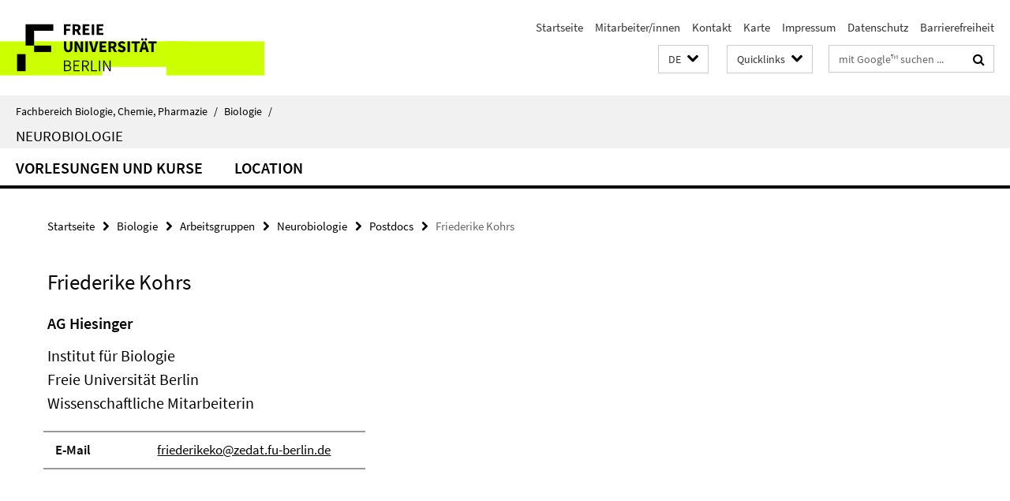

--- FILE ---
content_type: text/html; charset=utf-8
request_url: https://www.bcp.fu-berlin.de/biologie/_Quicklinks/index.html?comp=direct_access&irq=1
body_size: 124
content:
<!-- BEGIN Fragment default/26011920/direct-access-panel/74090848/1490264527/?214810:86400 -->
<!-- END Fragment default/26011920/direct-access-panel/74090848/1490264527/?214810:86400 -->


--- FILE ---
content_type: text/html; charset=utf-8
request_url: https://www.bcp.fu-berlin.de/biologie/arbeitsgruppen/neurobiologie/index.html?comp=navbar&irq=1&pm=0
body_size: 645
content:
<!-- BEGIN Fragment default/26011920/navbar-wrapper/14217667/1628760274/?031033:1800 -->
<!-- BEGIN Fragment default/26011920/navbar/73cc03f54f492a55640e95e3e6b6406e1f18e274/?024033:86400 -->
<nav class="main-nav-container no-print nocontent" style="display: none;"><div class="container main-nav-container-inner"><div class="main-nav-scroll-buttons" style="display:none"><div id="main-nav-btn-scroll-left" role="button"><div class="fa fa-angle-left"></div></div><div id="main-nav-btn-scroll-right" role="button"><div class="fa fa-angle-right"></div></div></div><div class="main-nav-toggle"><span class="main-nav-toggle-text">Menü</span><span class="main-nav-toggle-icon"><span class="line"></span><span class="line"></span><span class="line"></span></span></div><ul class="main-nav level-1" id="fub-main-nav"><li class="main-nav-item level-1" data-index="0" data-menu-item-path="/biologie/arbeitsgruppen/neurobiologie/lehre" data-menu-shortened="0" id="main-nav-item-lehre"><a class="main-nav-item-link level-1" href="/biologie/arbeitsgruppen/neurobiologie/lehre/index.html">Vorlesungen und Kurse</a></li><li class="main-nav-item level-1" data-index="1" data-menu-item-path="/biologie/arbeitsgruppen/neurobiologie/kontakt" data-menu-shortened="0" id="main-nav-item-kontakt"><a class="main-nav-item-link level-1" href="/biologie/arbeitsgruppen/neurobiologie/kontakt/index.html">Location</a></li></ul></div><div class="main-nav-flyout-global"><div class="container"></div><button id="main-nav-btn-flyout-close" type="button"><div id="main-nav-btn-flyout-close-container"><i class="fa fa-angle-up"></i></div></button></div></nav><script type="text/javascript">$(document).ready(function () { Luise.Navigation.init(); });</script><!-- END Fragment default/26011920/navbar/73cc03f54f492a55640e95e3e6b6406e1f18e274/?024033:86400 -->
<!-- END Fragment default/26011920/navbar-wrapper/14217667/1628760274/?031033:1800 -->
